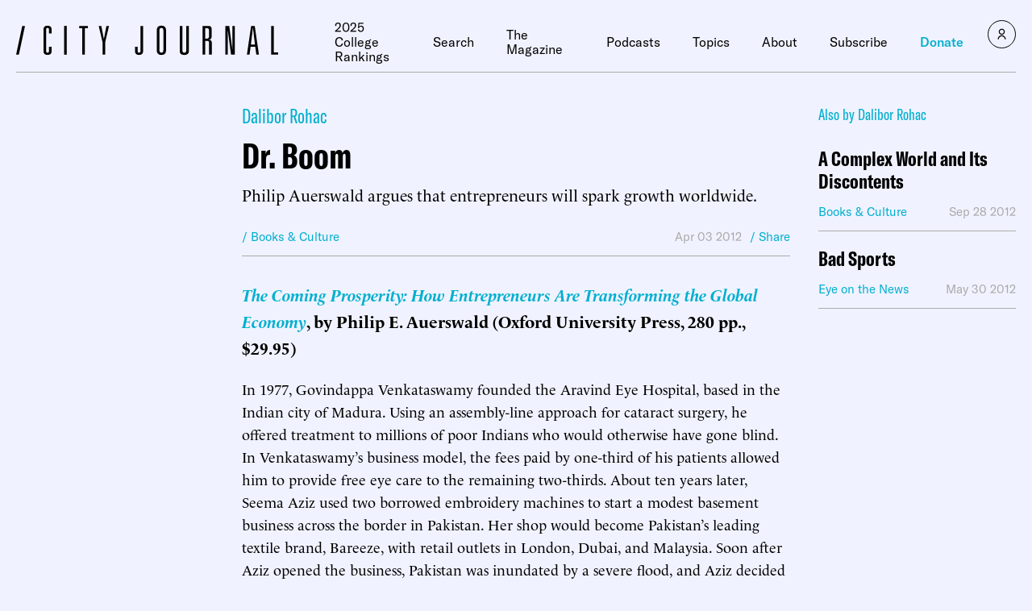

--- FILE ---
content_type: text/javascript;charset=utf-8
request_url: https://id.cxense.com/public/user/id?json=%7B%22identities%22%3A%5B%7B%22type%22%3A%22ckp%22%2C%22id%22%3A%22mknxxakncpmgelz3%22%7D%2C%7B%22type%22%3A%22lst%22%2C%22id%22%3A%221ygoihj3v19kh26mdaj1o50ad6%22%7D%2C%7B%22type%22%3A%22cst%22%2C%22id%22%3A%221ygoihj3v19kh26mdaj1o50ad6%22%7D%5D%7D&callback=cXJsonpCB1
body_size: 206
content:
/**/
cXJsonpCB1({"httpStatus":200,"response":{"userId":"cx:1fdgxhi8x1dvt3s8d1ncco2xq0:wxtronk6p999","newUser":false}})

--- FILE ---
content_type: text/javascript;charset=utf-8
request_url: https://p1cluster.cxense.com/p1.js
body_size: 101
content:
cX.library.onP1('1ygoihj3v19kh26mdaj1o50ad6');
